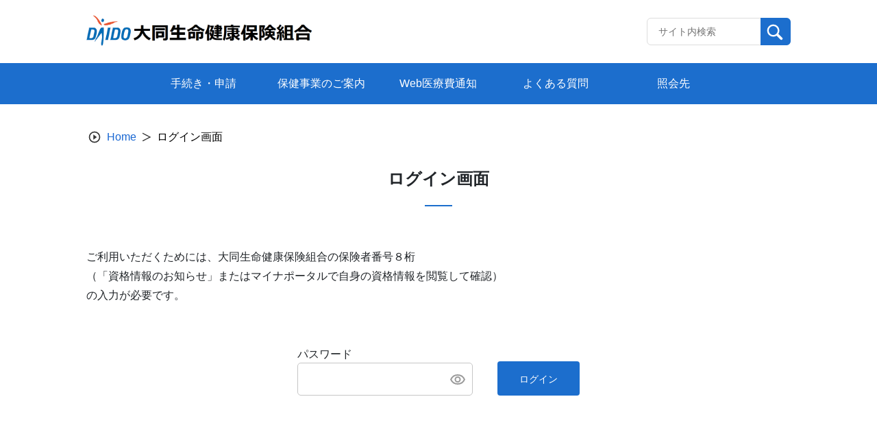

--- FILE ---
content_type: image/svg+xml
request_url: https://www.daidolife-kenpo.or.jp/wp-content/themes/theme_s/assets/images/icon/eye.svg
body_size: 490
content:
<svg xmlns="http://www.w3.org/2000/svg" width="22" height="15" viewBox="0 0 22 15">
  <g id="Outline" transform="translate(-1 -4.5)">
    <g id="Group_284" data-name="Group 284">
      <path id="Path_3130" data-name="Path 3130" d="M12,6.5A9.77,9.77,0,0,1,20.82,12,9.822,9.822,0,0,1,3.18,12,9.77,9.77,0,0,1,12,6.5m0-2A11.827,11.827,0,0,0,1,12a11.817,11.817,0,0,0,22,0A11.827,11.827,0,0,0,12,4.5Z" fill="#9a9a9a"/>
      <path id="Path_3131" data-name="Path 3131" d="M12,9.5A2.5,2.5,0,1,1,9.5,12,2.5,2.5,0,0,1,12,9.5m0-2A4.5,4.5,0,1,0,16.5,12,4.507,4.507,0,0,0,12,7.5Z" fill="#9a9a9a"/>
    </g>
  </g>
</svg>


--- FILE ---
content_type: application/javascript
request_url: https://www.daidolife-kenpo.or.jp/wp-content/themes/theme_s/public/js_1666257391689/client/client-login.js?ver=1.0.0
body_size: 9779
content:
/******/ (() => { // webpackBootstrap
/******/ 	"use strict";
/******/ 	var __webpack_modules__ = ({

/***/ "./node_modules/js-cookie/dist/js.cookie.mjs":
/*!***************************************************!*\
  !*** ./node_modules/js-cookie/dist/js.cookie.mjs ***!
  \***************************************************/
/***/ ((__unused_webpack___webpack_module__, __webpack_exports__, __webpack_require__) => {

__webpack_require__.r(__webpack_exports__);
/* harmony export */ __webpack_require__.d(__webpack_exports__, {
/* harmony export */   "default": () => (__WEBPACK_DEFAULT_EXPORT__)
/* harmony export */ });
/*! js-cookie v3.0.1 | MIT */
/* eslint-disable no-var */
function assign (target) {
  for (var i = 1; i < arguments.length; i++) {
    var source = arguments[i];
    for (var key in source) {
      target[key] = source[key];
    }
  }
  return target
}
/* eslint-enable no-var */

/* eslint-disable no-var */
var defaultConverter = {
  read: function (value) {
    if (value[0] === '"') {
      value = value.slice(1, -1);
    }
    return value.replace(/(%[\dA-F]{2})+/gi, decodeURIComponent)
  },
  write: function (value) {
    return encodeURIComponent(value).replace(
      /%(2[346BF]|3[AC-F]|40|5[BDE]|60|7[BCD])/g,
      decodeURIComponent
    )
  }
};
/* eslint-enable no-var */

/* eslint-disable no-var */

function init (converter, defaultAttributes) {
  function set (key, value, attributes) {
    if (typeof document === 'undefined') {
      return
    }

    attributes = assign({}, defaultAttributes, attributes);

    if (typeof attributes.expires === 'number') {
      attributes.expires = new Date(Date.now() + attributes.expires * 864e5);
    }
    if (attributes.expires) {
      attributes.expires = attributes.expires.toUTCString();
    }

    key = encodeURIComponent(key)
      .replace(/%(2[346B]|5E|60|7C)/g, decodeURIComponent)
      .replace(/[()]/g, escape);

    var stringifiedAttributes = '';
    for (var attributeName in attributes) {
      if (!attributes[attributeName]) {
        continue
      }

      stringifiedAttributes += '; ' + attributeName;

      if (attributes[attributeName] === true) {
        continue
      }

      // Considers RFC 6265 section 5.2:
      // ...
      // 3.  If the remaining unparsed-attributes contains a %x3B (";")
      //     character:
      // Consume the characters of the unparsed-attributes up to,
      // not including, the first %x3B (";") character.
      // ...
      stringifiedAttributes += '=' + attributes[attributeName].split(';')[0];
    }

    return (document.cookie =
      key + '=' + converter.write(value, key) + stringifiedAttributes)
  }

  function get (key) {
    if (typeof document === 'undefined' || (arguments.length && !key)) {
      return
    }

    // To prevent the for loop in the first place assign an empty array
    // in case there are no cookies at all.
    var cookies = document.cookie ? document.cookie.split('; ') : [];
    var jar = {};
    for (var i = 0; i < cookies.length; i++) {
      var parts = cookies[i].split('=');
      var value = parts.slice(1).join('=');

      try {
        var foundKey = decodeURIComponent(parts[0]);
        jar[foundKey] = converter.read(value, foundKey);

        if (key === foundKey) {
          break
        }
      } catch (e) {}
    }

    return key ? jar[key] : jar
  }

  return Object.create(
    {
      set: set,
      get: get,
      remove: function (key, attributes) {
        set(
          key,
          '',
          assign({}, attributes, {
            expires: -1
          })
        );
      },
      withAttributes: function (attributes) {
        return init(this.converter, assign({}, this.attributes, attributes))
      },
      withConverter: function (converter) {
        return init(assign({}, this.converter, converter), this.attributes)
      }
    },
    {
      attributes: { value: Object.freeze(defaultAttributes) },
      converter: { value: Object.freeze(converter) }
    }
  )
}

var api = init(defaultConverter, { path: '/' });
/* eslint-enable no-var */

/* harmony default export */ const __WEBPACK_DEFAULT_EXPORT__ = (api);


/***/ })

/******/ 	});
/************************************************************************/
/******/ 	// The module cache
/******/ 	var __webpack_module_cache__ = {};
/******/ 	
/******/ 	// The require function
/******/ 	function __webpack_require__(moduleId) {
/******/ 		// Check if module is in cache
/******/ 		var cachedModule = __webpack_module_cache__[moduleId];
/******/ 		if (cachedModule !== undefined) {
/******/ 			return cachedModule.exports;
/******/ 		}
/******/ 		// Create a new module (and put it into the cache)
/******/ 		var module = __webpack_module_cache__[moduleId] = {
/******/ 			// no module.id needed
/******/ 			// no module.loaded needed
/******/ 			exports: {}
/******/ 		};
/******/ 	
/******/ 		// Execute the module function
/******/ 		__webpack_modules__[moduleId](module, module.exports, __webpack_require__);
/******/ 	
/******/ 		// Return the exports of the module
/******/ 		return module.exports;
/******/ 	}
/******/ 	
/************************************************************************/
/******/ 	/* webpack/runtime/define property getters */
/******/ 	(() => {
/******/ 		// define getter functions for harmony exports
/******/ 		__webpack_require__.d = (exports, definition) => {
/******/ 			for(var key in definition) {
/******/ 				if(__webpack_require__.o(definition, key) && !__webpack_require__.o(exports, key)) {
/******/ 					Object.defineProperty(exports, key, { enumerable: true, get: definition[key] });
/******/ 				}
/******/ 			}
/******/ 		};
/******/ 	})();
/******/ 	
/******/ 	/* webpack/runtime/hasOwnProperty shorthand */
/******/ 	(() => {
/******/ 		__webpack_require__.o = (obj, prop) => (Object.prototype.hasOwnProperty.call(obj, prop))
/******/ 	})();
/******/ 	
/******/ 	/* webpack/runtime/make namespace object */
/******/ 	(() => {
/******/ 		// define __esModule on exports
/******/ 		__webpack_require__.r = (exports) => {
/******/ 			if(typeof Symbol !== 'undefined' && Symbol.toStringTag) {
/******/ 				Object.defineProperty(exports, Symbol.toStringTag, { value: 'Module' });
/******/ 			}
/******/ 			Object.defineProperty(exports, '__esModule', { value: true });
/******/ 		};
/******/ 	})();
/******/ 	
/************************************************************************/
var __webpack_exports__ = {};
// This entry need to be wrapped in an IIFE because it need to be isolated against other modules in the chunk.
(() => {
/*!******************************************!*\
  !*** ./assets/js/client/client-login.js ***!
  \******************************************/
__webpack_require__.r(__webpack_exports__);
/* harmony import */ var js_cookie__WEBPACK_IMPORTED_MODULE_0__ = __webpack_require__(/*! js-cookie */ "./node_modules/js-cookie/dist/js.cookie.mjs");


(function ($) {
  $(document).ready(function () {
    var _redirectToDownloadFi = redirectToDownloadFile(),
        fileDownload = _redirectToDownloadFi.fileDownload,
        callbackUrl = _redirectToDownloadFi.callbackUrl;

    if (fileDownload) {
      setInterval(function () {
        if (js_cookie__WEBPACK_IMPORTED_MODULE_0__["default"].get('file_download')) {
          js_cookie__WEBPACK_IMPORTED_MODULE_0__["default"].remove('file_download');
          if (callbackUrl) window.location.href = callbackUrl;else window.location.href = '/';
        }
      }, 1500);
    }

    $('#btn-authPassword').click(function () {
      var inputPassword = $('.input-auth-password');
      var inputType = inputPassword.attr('type');
      inputPassword.attr('type', inputType === 'text' ? 'password' : 'text');

      if (inputPassword) {
        var imageSrc = "".concat(window.location.origin, "/wp-content/themes/theme_s/assets/images/icon/").concat(inputType === 'password' ? 'eye.svg' : 'eye_slash.svg');
        $('#btn-authPassword').attr('src', imageSrc);
      }
    });
    $('form[id="clientLoginForm"] input').change(function (e) {
      removeErrorMessage();
    });
    $('#clientLoginForm').submit(function (e) {
      e.preventDefault();
      disabledBtnLoginSubmit(true);
      removeErrorMessage();
      var formData = $(this).serializeArray().reduce(function (obj, input) {
        obj[input.name] = input.value;
        return obj;
      }, {});
      var self = $(this);
      $.ajax({
        type: 'post',
        url: document.location.origin + '/wp-admin/admin-ajax.php',
        data: formData,
        success: function success(response) {
          var res = response.data;

          if (res.status === true) {
            if (fileDownload) js_cookie__WEBPACK_IMPORTED_MODULE_0__["default"].set('file_download', true);
            window.location.reload();
          } else {
            self.after('<p class="auth__container--error">' + res.message + '</p>');
            disabledBtnLoginSubmit(false);
          }
        },
        error: function error(response) {
          self.after('<p class="auth__container--error">問題が発生しました。ログインに失敗です。</p>');
          disabledBtnLoginSubmit(false);
        }
      });
    });

    function removeErrorMessage() {
      $('.auth__container--error').remove();
    }

    function disabledBtnLoginSubmit(disabled) {
      $('#clientLoginSubmit').prop('disabled', disabled);
    }

    function redirectToDownloadFile() {
      var fileDownload = false;
      var url = new URL(window.location.href);
      var redirectTo = url.searchParams.get('redirect_to');
      var callbackUrl = url.searchParams.get('callback');
      if (redirectTo) fileDownload = !!redirectTo.match('(\.(doc|docx|docm|csv|xls|xlsb|xlsm|xlsx)|~)$');
      return {
        fileDownload: fileDownload,
        callbackUrl: callbackUrl
      };
    }
  });
})(jQuery);
})();

/******/ })()
;